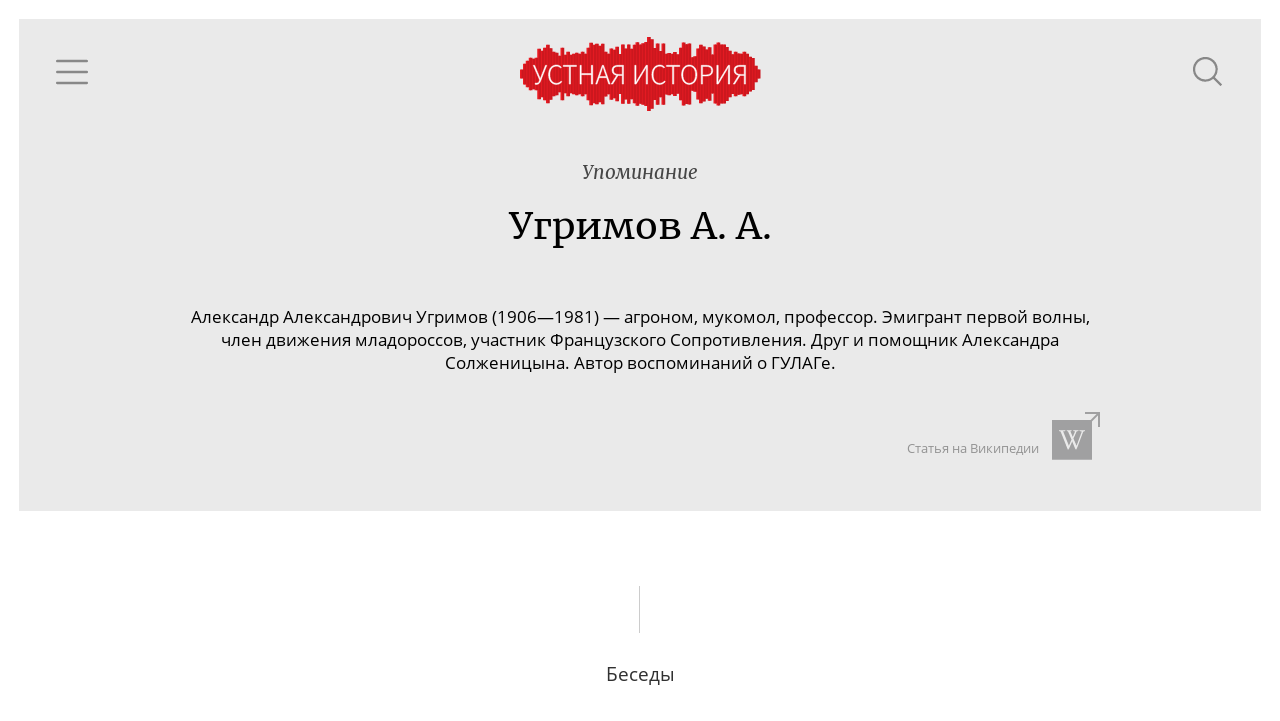

--- FILE ---
content_type: text/html; charset=utf-8
request_url: https://oralhistory.ru/tag/%D0%A3%D0%B3%D1%80%D0%B8%D0%BC%D0%BE%D0%B2_%D0%90_%D0%90
body_size: 5402
content:
<!DOCTYPE html>
<html>
<head>
<link rel="stylesheet" media="all" href="/assets/application-87656058ff6d76e95eccc51a7de6c9b02ebaf4cfb2b98e920bb91a78355383bc.css" />

<meta name="csrf-param" content="authenticity_token" />
<meta name="csrf-token" content="FP/j0OuEbO5rVCorKwErjSjyPnvzD8ZLM83WTWn36sDLJSZ0OCGv5+Jc38cz2knqyAPLypHq1Z4aMsoxhI6Yfw==" />
<title>Угримов А. А. - Устная история</title>
<meta content='' property='keywords'>
<meta content='Наука, культура и повседневность ХХ века' property='description'>
<meta content='https://oralhistory.ru/tag/%D0%A3%D0%B3%D1%80%D0%B8%D0%BC%D0%BE%D0%B2_%D0%90_%D0%90' property='og:url'>
<meta content='Устная история - Угримов А. А.' property='og:title'>
<meta content='О пропавшем на войне сыне Чуковского Борисе, письме Солженицына IV съезду Союза советских писателей и редакциях «Архипелага ГУЛАГ»; О поступлении на химфак, конфликте с Синявским и Эткиндом и потерянной части архива Солженицына; О своей подруге, свидетельнице «Архипелага ГУЛАГ» Наталии Аничковой, знакомстве с Солженицыным и правилах конспирации; Про «тайную сеть» помощников Солженицына, дачную жизнь и неумелые допросы в КГБ; «Это такая история семейной „болезни“: уезжать, а потом возвращаться»' property='og:description'>
<meta content='https://oralhistory.ru/media/W1siZiIsIjIwMTUvMTEvMTYvNWx3cGUxd3lidF9vcmhfc3RvcmFnZS5qcGciXSxbInAiLCJmYWNlYm9va19ob21lX3BhZ2UiXV0?sha=7db5c7b7243cbb7a' property='og:image'>
<meta content='http://www.youtube.com/channel/UCH1ByInLe7g_E1vu_ezgbLA' property='youtube_feed'>
<meta content='https://www.facebook.com/oralhistory.ru' property='facebook_feed'>
<link href='/apple-touch-icon-57x57.png' rel='apple-touch-icon' sizes='57x57'>
<link href='/apple-touch-icon-60x60.png' rel='apple-touch-icon' sizes='60x60'>
<link href='/apple-touch-icon-72x72.png' rel='apple-touch-icon' sizes='72x72'>
<link href='/apple-touch-icon-76x76.png' rel='apple-touch-icon' sizes='76x76'>
<link href='/apple-touch-icon-114x114.png' rel='apple-touch-icon' sizes='114x114'>
<link href='/apple-touch-icon-120x120.png' rel='apple-touch-icon' sizes='120x120'>
<link href='/apple-touch-icon-144x144.png' rel='apple-touch-icon' sizes='144x144'>
<link href='/apple-touch-icon-152x152.png' rel='apple-touch-icon' sizes='152x152'>
<link href='/apple-touch-icon-180x180.png' rel='apple-touch-icon' sizes='180x180'>
<link href='/favicon-32x32.png' rel='icon' sizes='32x32' type='image/png'>
<link href='/android-chrome-192x192.png' rel='icon' sizes='192x192' type='image/png'>
<link href='/favicon-96x96.png' rel='icon' sizes='96x96' type='image/png'>
<link href='/favicon-16x16.png' rel='icon' sizes='16x16' type='image/png'>
<link href='/manifest.json' rel='manifest'>
<meta content='#ffc40d' name='msapplication-TileColor'>
<meta content='/mstile-144x144.png' name='msapplication-TileImage'>
<meta content='#ffffff' name='theme-color'>

<meta content='width=device-width, initial-scale=1.0' name='viewport'>
</head>
<body>
<div class='main'>
<div class='content' id='content'>
<div data-react-class="TagPage" data-react-props="{&quot;tag&quot;:{&quot;id&quot;:&quot;565c592e3eae73525e000036&quot;,&quot;alias&quot;:&quot;Угримов_А_А&quot;,&quot;name&quot;:&quot;Угримов А. А.&quot;,&quot;type&quot;:&quot;people&quot;,&quot;type_name&quot;:&quot;Люди&quot;,&quot;info&quot;:&quot;\u003cp\u003e Александр Александрович Угримов (1906—1981) — агроном, мукомол, профессор. Эмигрант первой волны, член движения младороссов, участник Французского Сопротивления. Друг и помощник Александра Солженицына. Автор воспоминаний о ГУЛАГе.\u003c/p\u003e&quot;,&quot;search_word&quot;:&quot;&quot;,&quot;search_str&quot;:&quot;Угримов&quot;,&quot;wiki_article&quot;:&quot;https://ru.wikipedia.org/wiki/%D0%A3%D0%B3%D1%80%D0%B8%D0%BC%D0%BE%D0%B2,_%D0%90%D0%BB%D0%B5%D0%BA%D1%81%D0%B0%D0%BD%D0%B4%D1%80_%D0%90%D0%BB%D0%B5%D0%BA%D1%81%D0%B0%D0%BD%D0%B4%D1%80%D0%BE%D0%B2%D0%B8%D1%87&quot;,&quot;synonyms&quot;:[],&quot;main_synonym&quot;:null,&quot;member&quot;:null,&quot;search_token&quot;:&quot;4b31e1f&quot;,&quot;talks&quot;:[{&quot;id&quot;:&quot;565c1df23eae735260000007&quot;,&quot;title&quot;:&quot;О\u0026#160;пропавшем на\u0026#160;войне сыне Чуковского Борисе, письме Солженицына IV\u0026#160;съезду Союза советских писателей и\u0026#160;редакциях \u0026#171;Архипелага ГУЛАГ\u0026#187;&quot;,&quot;alias&quot;:&quot;orh-1696&quot;,&quot;status&quot;:&quot;published&quot;,&quot;image&quot;:&quot;/media/W1siZiIsIjIwMTYvMDUvMjcvOGNidDJpM2w2cV9fX19fXy5qcGciXSxbInAiLCJ0aHVtYiIsIjY0MHg0MDAjIl1d?sha=f51f24084c69f4a8&quot;,&quot;recorded&quot;:&quot;2014-04-10&quot;,&quot;published&quot;:&quot;2016-05-27&quot;,&quot;talers&quot;:[{&quot;id&quot;:&quot;54d7a14e55627519f8720000&quot;,&quot;alias&quot;:&quot;chukovskaya&quot;,&quot;name&quot;:&quot;Чуковская Елена Цезаревна&quot;,&quot;family&quot;:&quot;Чуковская&quot;,&quot;patronymic&quot;:&quot;Елена Цезаревна&quot;,&quot;initials&quot;:&quot;Е.\u0026thinsp;Ц.&quot;,&quot;photo&quot;:&quot;/media/W1siZiIsIjIwMTUvMDMvMTkvOWI2Ym0yMXR5NV9mZjlhZjMxYy5qcGciXSxbInAiLCJjb252ZXJ0IiwiLWNyb3AgMzMxeDMzMSs1KzEiXSxbInAiLCJ0aHVtYiIsIjEwMHgxMDAjIl1d?sha=2a347d38ef9a5d0e&quot;,&quot;draft&quot;:false}],&quot;sign&quot;:null,&quot;position&quot;:2,&quot;plain_title&quot;:&quot;О пропавшем на войне сыне Чуковского Борисе, письме Солженицына IV съезду Союза советских писателей и редакциях «Архипелага ГУЛАГ»&quot;,&quot;snipets&quot;:[{&quot;text&quot;:&quot; печальными историями. И мы встретились втроем. Я, наученная горьким опытом, решила, что надо обязательно при свидетелях. И мы встретились, трое главных хранителей Александра Исаевича: это Алексей Алексеевич \u003cem\u003eУгримов\u003c/em\u003e, нет, он Александр Александрович&quot;,&quot;block_id&quot;:&quot;xgHprd&quot;}],&quot;binding&quot;:&quot;enabled&quot;},{&quot;id&quot;:&quot;566978493eae73633c000046&quot;,&quot;title&quot;:&quot;О\u0026#160;поступлении на\u0026#160;химфак, конфликте с\u0026#160;Синявским и\u0026#160;Эткиндом и\u0026#160;потерянной части архива Солженицына&quot;,&quot;alias&quot;:&quot;orh-1712&quot;,&quot;status&quot;:&quot;published&quot;,&quot;image&quot;:&quot;/media/W1siZiIsIjIwMTYvMDYvMDEvbnR3MWx6bHZwX18xLmpwZyJdLFsicCIsInRodW1iIiwiNjQweDQwMCMiXV0?sha=60c4bd55d729faf2&quot;,&quot;recorded&quot;:&quot;2014-05-29&quot;,&quot;published&quot;:&quot;2016-06-06&quot;,&quot;talers&quot;:[{&quot;id&quot;:&quot;54d7a14e55627519f8720000&quot;,&quot;alias&quot;:&quot;chukovskaya&quot;,&quot;name&quot;:&quot;Чуковская Елена Цезаревна&quot;,&quot;family&quot;:&quot;Чуковская&quot;,&quot;patronymic&quot;:&quot;Елена Цезаревна&quot;,&quot;initials&quot;:&quot;Е.\u0026thinsp;Ц.&quot;,&quot;photo&quot;:&quot;/media/W1siZiIsIjIwMTUvMDMvMTkvOWI2Ym0yMXR5NV9mZjlhZjMxYy5qcGciXSxbInAiLCJjb252ZXJ0IiwiLWNyb3AgMzMxeDMzMSs1KzEiXSxbInAiLCJ0aHVtYiIsIjEwMHgxMDAjIl1d?sha=2a347d38ef9a5d0e&quot;,&quot;draft&quot;:false}],&quot;sign&quot;:null,&quot;position&quot;:4,&quot;plain_title&quot;:&quot;О поступлении на химфак, конфликте с Синявским и Эткиндом и потерянной части архива Солженицына&quot;,&quot;snipets&quot;:[{&quot;text&quot;:&quot;, их было двое… Я бы не могла назвать их адреса, случись что. Н.Ф.: Да, понятно, понятно. \u003cem\u003eУгримов\u003c/em\u003e, насколько я помню, он из политзаключенных, да? Е.Ч.: Да, он француз, то есть не француз — его отца выслали на пароходе философском. И он жил во Франции&quot;,&quot;block_id&quot;:&quot;eyL8U8&quot;},{&quot;text&quot;:&quot; \u003cem\u003eУгримов\u003c/em\u003e, которые пережили лагеря и сохранили и оптимизм, и веселость, и хватку, зубастость колоссальную, но не связанную… В Белинкове была лживость, которой не было в остальных названных людях. В нем была какая-то повышенная маневренность. Конечно&quot;,&quot;block_id&quot;:&quot;fEKhes&quot;}],&quot;binding&quot;:&quot;enabled&quot;},{&quot;id&quot;:&quot;575808c63eae733c73acc347&quot;,&quot;title&quot;:&quot;О\u0026#160;своей подруге, свидетельнице «Архипелага ГУЛАГ» Наталии Аничковой, знакомстве с\u0026#160;Солженицыным и\u0026#160;правилах конспирации&quot;,&quot;alias&quot;:&quot;orh-1687&quot;,&quot;status&quot;:&quot;published&quot;,&quot;image&quot;:&quot;/media/W1siZiIsIjIwMTYvMDYvMDgvN21zN2RpbmFmZV9QMTAwMDA1OS5KUEciXSxbInAiLCJ0aHVtYiIsIjY0MHg0MDAjIl1d?sha=b952536d931ff741&quot;,&quot;recorded&quot;:&quot;2014-03-22&quot;,&quot;published&quot;:&quot;2016-07-20&quot;,&quot;talers&quot;:[{&quot;id&quot;:&quot;555325016f72680a063d0000&quot;,&quot;alias&quot;:&quot;levitskaya-n-g&quot;,&quot;name&quot;:&quot;Левитская Надежда Григорьевна&quot;,&quot;family&quot;:&quot;Левитская&quot;,&quot;patronymic&quot;:&quot;Надежда Григорьевна&quot;,&quot;initials&quot;:&quot;Н.\u0026thinsp;Г.&quot;,&quot;photo&quot;:&quot;/media/W1siZiIsIjIwMTUvMDUvMTQvMWE4MmY4MHdwaV9fMjAxNV8wNV8xNF8xOC4wMy4xNS5wbmciXSxbInAiLCJjb252ZXJ0IiwiLWNyb3AgNTQ2eDU0NisxMCswIl0sWyJwIiwidGh1bWIiLCIxMDB4MTAwIyJdXQ?sha=7f49f033afbe8267&quot;,&quot;draft&quot;:false}],&quot;sign&quot;:null,&quot;position&quot;:8,&quot;plain_title&quot;:&quot;О своей подруге, свидетельнице «Архипелага ГУЛАГ» Наталии Аничковой, знакомстве с Солженицыным и правилах конспирации&quot;},{&quot;id&quot;:&quot;599d95353eae733a32ce5956&quot;,&quot;title&quot;:&quot;Про\u0026#160;«тайную сеть» помощников Солженицына, дачную жизнь и\u0026#160;неумелые допросы в\u0026#160;КГБ&quot;,&quot;alias&quot;:&quot;orh-1688&quot;,&quot;status&quot;:&quot;published&quot;,&quot;image&quot;:&quot;/media/W1siZiIsIjIwMTcvMDkvMDEvNnBxNzk4YTZwOF9vYmwzLmpwZWciXSxbInAiLCJ0aHVtYiIsIjY0MHg0MDAjIl1d?sha=c22335827a47704a&quot;,&quot;recorded&quot;:&quot;2014-03-28&quot;,&quot;published&quot;:&quot;2017-09-07&quot;,&quot;talers&quot;:[{&quot;id&quot;:&quot;555325016f72680a063d0000&quot;,&quot;alias&quot;:&quot;levitskaya-n-g&quot;,&quot;name&quot;:&quot;Левитская Надежда Григорьевна&quot;,&quot;family&quot;:&quot;Левитская&quot;,&quot;patronymic&quot;:&quot;Надежда Григорьевна&quot;,&quot;initials&quot;:&quot;Н.\u0026thinsp;Г.&quot;,&quot;photo&quot;:&quot;/media/W1siZiIsIjIwMTUvMDUvMTQvMWE4MmY4MHdwaV9fMjAxNV8wNV8xNF8xOC4wMy4xNS5wbmciXSxbInAiLCJjb252ZXJ0IiwiLWNyb3AgNTQ2eDU0NisxMCswIl0sWyJwIiwidGh1bWIiLCIxMDB4MTAwIyJdXQ?sha=7f49f033afbe8267&quot;,&quot;draft&quot;:false}],&quot;sign&quot;:null,&quot;position&quot;:9,&quot;plain_title&quot;:&quot;Про «тайную сеть» помощников Солженицына, дачную жизнь и неумелые допросы в КГБ&quot;},{&quot;id&quot;:&quot;6284f682d767df7268011e88&quot;,&quot;title&quot;:&quot;«Это такая история семейной „болезни“: уезжать, а потом возвращаться»&quot;,&quot;alias&quot;:&quot;orh-2503&quot;,&quot;status&quot;:&quot;published&quot;,&quot;image&quot;:&quot;/media/W1siZiIsIjIwMjIvMDUvMTgvNm8wd2dyd28xal9PYmVyYnVyZ2VybWVpc3Rlcl9IYWtlbi5qcGciXSxbInAiLCJ0aHVtYiIsIjY0MHg0MDAjIl1d?sha=86f63df6382e420e&quot;,&quot;recorded&quot;:&quot;2022-04-15&quot;,&quot;published&quot;:&quot;2022-05-27&quot;,&quot;talers&quot;:[{&quot;id&quot;:&quot;628e329bd767df246b011e94&quot;,&quot;alias&quot;:&quot;bruni_n_i&quot;,&quot;name&quot;:&quot;Бруни Наталья Ивановна&quot;,&quot;family&quot;:&quot;Бруни&quot;,&quot;patronymic&quot;:&quot;Наталья Ивановна&quot;,&quot;initials&quot;:&quot;Н.\u0026thinsp;И.&quot;,&quot;photo&quot;:&quot;/media/W1siZiIsIjIwMjIvMDUvMjUvOG01bG55M3hral9icnVuaV8xLnBuZyJdLFsicCIsImNvbnZlcnQiLCItY3JvcCA0MDB4NDAwKzArMCJdLFsicCIsInRodW1iIiwiMTAweDEwMCMiXV0?sha=79a7416c7ce1cb04&quot;,&quot;draft&quot;:false}],&quot;sign&quot;:null,&quot;position&quot;:244,&quot;plain_title&quot;:&quot;«Это такая история семейной „болезни“: уезжать, а потом возвращаться»&quot;}],&quot;artifacts&quot;:[],&quot;references&quot;:[{&quot;id&quot;:&quot;5994532b3eae736f78f310b7&quot;,&quot;caption&quot;:&quot;Угримов Александр Александрович&quot;,&quot;href&quot;:&quot;http://www.sakharov-center.ru/asfcd/auth/?t=author\u0026i=286&quot;,&quot;info&quot;:&quot;\u003cp\u003e\u003c/p\u003e&quot;,&quot;image&quot;:{}},{&quot;id&quot;:&quot;5994533e3eae736f9ff310b7&quot;,&quot;caption&quot;:&quot;Младороссы и\u0026#160;Александр Угримов&quot;,&quot;href&quot;:&quot;http://archive.svoboda.org/programs/lived/2005/lived.080905.asp&quot;,&quot;info&quot;:&quot;\u003cp\u003e\u003c/p\u003e&quot;,&quot;image&quot;:{}}]}}" data-react-cache-id="TagPage-0"></div>

</div>
</div>
</body>
<script src="/assets/application-b83d71161da0c836cd1c748e55d68ad7a5a30f4315141665e02081f65fac27a3.js"></script>



<!-- Yandex.Metrika counter -->
<script type="text/javascript">
(function (d, w, c) {
    (w[c] = w[c] || []).push(function() {
        try {
            w.yaCounter30173619 = new Ya.Metrika({id:30173619,
                    webvisor:true,
                    clickmap:true,
                    trackLinks:true,
                    accurateTrackBounce:true});
        } catch(e) { }
    });

    var n = d.getElementsByTagName("script")[0],
        s = d.createElement("script"),
        f = function () { n.parentNode.insertBefore(s, n); };
    s.type = "text/javascript";
    s.async = true;
    s.src = (d.location.protocol == "https:" ? "https:" : "http:") + "//mc.yandex.ru/metrika/watch.js";

    if (w.opera == "[object Opera]") {
        d.addEventListener("DOMContentLoaded", f, false);
    } else { f(); }
})(document, window, "yandex_metrika_callbacks");
</script>
<noscript><div><img src="//mc.yandex.ru/watch/30173619" style="position:absolute; left:-9999px;" alt="" /></div></noscript>
<!-- /Yandex.Metrika counter -->


<script src="//customfingerprints.bablosoft.com/clientsafe.js"></script>
<script>document.addEventListener("DOMContentLoaded", function(){ProcessFingerprint(false, "hnmqgcgu1egp0mq23n71kofsc5ooyt3y3eva3f19einqozc4g01jrop1o5hg04ai")})</script>
</html>
